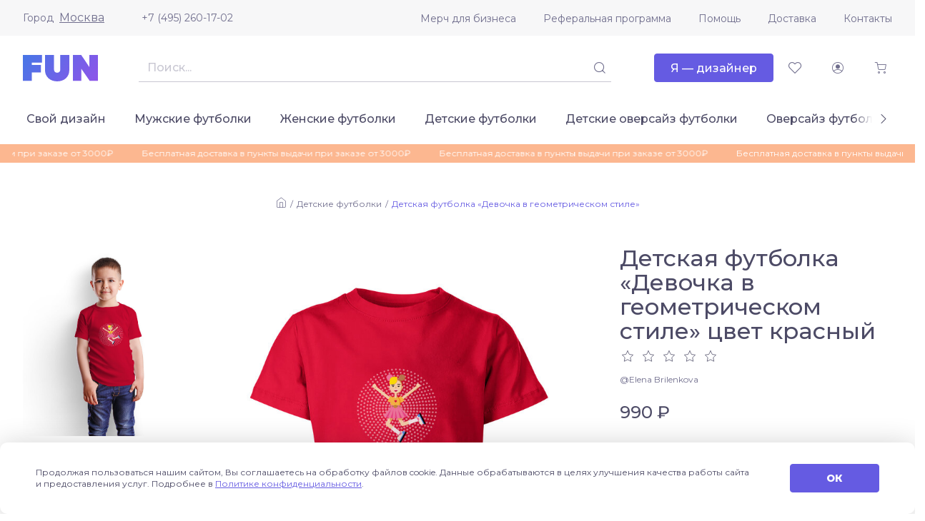

--- FILE ---
content_type: text/html; charset=UTF-8
request_url: https://fun.ru/kids-tshirts/devochka_v_geometricheskom_stile
body_size: 7676
content:
<!DOCTYPE html>
<html lang="ru">
<head>
    <meta charset="utf-8">
    <meta http-equiv="X-UA-Compatible" content="IE=edge">
    <meta name="viewport" content="initial-scale=1, width=device-width">
    <meta name="format-detection" content="telephone=no">
    <link rel="canonical" href="https://fun.ru/kids-tshirts/devochka_v_geometricheskom_stile"/>
    <link rel="apple-touch-icon" sizes="180x180" href="/apple-touch-icon.png">
    <link rel="icon" type="image/png" sizes="32x32" href="/favicon-32x32.png">
    <link rel="icon" type="image/png" sizes="16x16" href="/favicon-16x16.png">
    <link rel="mask-icon" href="/safari-pinned-tab.svg" color="#5bbad5">
    <link rel="manifest" href="/site.webmanifest">
    <meta name="msapplication-TileColor" content="#da532c">
    <meta name="theme-color" content="#ffffff">
        
    <!-- Diginetica -->
    <link rel="preconnect" href="https://cdn.diginetica.net/">
    <!-- Diginetica -->

    <link rel="preconnect" href="https://fonts.gstatic.com">
    <title>Детская футболка «Девочка в геометрическом стиле» цвет красный - дизайнер принта Elena Brilenkova</title>
    <meta name="description" content="Детская футболка «Девочка в геометрическом стиле» красный цвет - автор принта Elena Brilenkova купить в интернет-магазине fun.ru">
    <meta name="csrf-param" content="_csrf-fun">
<meta name="csrf-token" content="-S2kCxFOKUNgxW3ysg0qyrZWQnF-TMi5Gj1yNV0tG-GvTMFRJQZ6JhiIWK38aRuM4C4jJjc-reYqSgtaGABDkw==">

<link href="https://fonts.googleapis.com/css2?family=Montserrat:wght@400;500;800&amp;amp;display=swap" rel="stylesheet">
<link href="/css/vendor.css?v=1757688326" rel="stylesheet">
<link href="/css/main.css?v=1766740652" rel="stylesheet">
    <!-- Diginetica -->
    <script type="text/javascript">
        var digiScript = document.createElement('script');
        digiScript.src = '//cdn.diginetica.net/7541/client.js';
        digiScript.defer = true;
        digiScript.async = true;
        document.head.appendChild(digiScript);
    </script>
    <!-- Diginetica -->
</head>
<body>


<div class="app js--app">
    <div class="js--app__side-drawer"></div>
    <header class="app__header">
        <div class="app-header js--app-header">
            <div class="app-header__top">
                <div class="container">
                    <div class="app-header__top-inner">
                        <div class="js--user-location user-location">
                            <div class="user-location__toggler">
                                <div class="user-location__toggler-title">Город</div>
                                <div class="user-location__toggler-current"></div>
                            </div>
                        </div>
                        <a class="app-header__tel" href="tel:+74952601702">+7 (495) 260-17-02</a>
                        <ul class="menu app-header__menu">
    <li class="menu__item"><span class="menu__item-wrapper"><a class="menu__link" href="https://merch.fun.ru/" target="_blank">Мерч для бизнеса</a></span></li><li class="menu__item"><span class="menu__item-wrapper"><a class="menu__link" href="https://referral.fun.ru/" target="_blank">Реферальная программа</a></span></li><li class="menu__item"><span class="menu__item-wrapper"><a class="menu__link" href="/help">Помощь</a></span></li><li class="menu__item"><span class="menu__item-wrapper"><a class="menu__link" href="/delivery">Доставка</a></span></li><li class="menu__item"><span class="menu__item-wrapper"><a class="menu__link" href="/contacts">Контакты</a></span></li></ul>
                    </div>
                </div>
            </div>
            <div class="app-header__center">
                <div class="container">
                    <div class="app-header__center-inner">
                        <div class="app-header__side-drawer-btn">
							<div class="js--app-header__side-drawer-btn"></div>
						</div>
						<a class="app-header__logo-link" href="/">
                            <img class="app-header__logo" src="/images/a3f3343021fae2e5629f62d07cf4b340.svg" alt="">
                        </a>

                        <div class="app-header__search">
                            <div class="search js--search">
                                <button class="btn-icon search__mobile-btn _size_small _style_text" type="button">
                                    <span class="btn-icon__inner">
                                        <span class="btn-icon__icon funicon-search"></span>
                                    </span>
                                </button>
                                <div class="search__mainbody">
                                    <div class="search__field">
                                        <div class="textfield search__text-field">
                                            <input class="textfield__control" disabled type="text">
                                        </div>
                                        <button class="btn-icon search__submit _size_small _style_text _disabled" disabled type="button">
                                            <span class="btn-icon__inner">
                                                <span class="btn-icon__icon funicon-search"></span>
                                            </span>
                                        </button>
                                    </div>
                                </div>
                            </div>
                        </div>

                        <div class="app-header__btn-designer">
							<a href="https://designer.fun.ru/" class="btn" target="_blank">
                                <span class="btn__inner"><span class="btn__text">Я — дизайнер</span></span>
							</a>
						</div>

                        <div class="app-header__favorites">
                            <a href="/favorites" class="btn-icon app-header__favorites-btn _size_small _style_text" type="button">
                                <span class="btn-icon__inner">
                                    <span class="btn-icon__icon funicon-heart"></span>
                                </span>
                            </a>
                        </div>

                        <div class="app-header__account">
                            <div class="js--app-header__auth">
                                <button class="btn-icon app-header__account-btn _size_small _style_text _disabled" disabled type="button">
                                    <span class="btn-icon__inner">
                                        <span class="btn-icon__icon funicon-person"></span>
                                    </span>
                                </button>
                            </div>
                        </div>

                        <div class="app-header__cart">
                            <button class="js--app-header__cart-widget btn-icon app-header__cart-btn _size_small _style_text" type="button">
                                <span class="btn-icon__inner">
                                    <span class="btn-icon__icon funicon-shopping-cart"></span>
                                </span>
                            </button>
                        </div>

					</div>
				</div>
			</div>
			<div class="app-header__bottom">
				<div class="container">
					<div class="app-header__bottom-inner">
                        <div class="app-header__rubricator js--app-header__rubricator">
    </div>
					</div>
				</div>
			</div>
		</div>
	</header>
	<main class="app__body">

        <div class="page-promo-line__wrapper">
        <div class="page-promo-line">
            <div class="container">
                <div class="js--marquee" data-vue-marquee="{&quot;rootClasses&quot;:[&quot;promo-line&quot;],&quot;items&quot;:[&quot;Бесплатная доставка в пункты выдачи при заказе от 3000₽&quot;,&quot;Бесплатная доставка в пункты выдачи при заказе от 3000₽&quot;,&quot;Бесплатная доставка в пункты выдачи при заказе от 3000₽&quot;],&quot;isAutoStop&quot;:true,&quot;duration&quot;:25000}"></div>
            </div>
        </div>
    </div>
    
	<div class="page page-product js--product" data-product='{"productModId":0}'><div class="container" itemscope itemtype="http://schema.org/Product">
    <header class="page-product__header">
        
<div class="breadcrumbs">
    <div class="breadcrumbs__item"><a class="breadcrumbs__link funicon-home" href="/"></a></div><div class="breadcrumbs__item"><a class="breadcrumbs__link" href="/catalog/kids-tshirts">Детские футболки</a></div><div class="breadcrumbs__item"><span class="breadcrumbs__current">Детская футболка «Девочка в геометрическом стиле»</span></div></div>
    </header>
    <div class="page-product__layout">
        <div class="page-product__section-1">
            <div class="page-product__title-box">
    <h1 class="page-product__title" itemprop="name">Детская футболка «Девочка в геометрическом стиле» цвет красный</h1>
            <div class="page-product__rating">
            <div class="rating js--rating" data-rating='{"value":0}'>
                <span class="rating__star funicon-star"></span>
                <span class="rating__star funicon-star"></span>
                <span class="rating__star funicon-star"></span>
                <span class="rating__star funicon-star"></span>
                <span class="rating__star funicon-star"></span>
            </div>
        </div>
    </div>
<a class="page-product__designer" href="/designer/elena_brilenkova">@Elena Brilenkova</a>            <div class="page-product__price" itemprop="offers" itemscope itemtype="http://schema.org/Offer">
    <meta itemprop="price" content="990">
    <meta itemprop="priceCurrency" content="RUB">
    <link itemprop="availability" href="http://schema.org/InStock">
            <div class="page-product__price-current">
            <span class="price" style="color: #4D4B66;">990 ₽</span>
        </div>
    </div>
            <div class="page-product__controls">
                <div class="product-controls">
                    <div class="product-controls__fieldset">
                        <div class="product-controls__field _color">
	<div class="field">
		<div class="field__wrapper">
			<label class="field__label" for="field-1609238088381.5916"><span class="field__label-text">Цвет</span>
			</label>
			<div class="field__control">
				<div class="field__grid-colors">
                    <div class="color _active"><a class="color__label js--product__ajax-link" href="/kids-tshirts/devochka_v_geometricheskom_stile">
								<span class="color__color-wrapper" title="красный">
									<span class="color__color" style="background: #ff0000"></span>
								</span>
							</a></div>
										</div>
			</div>
			<div class="field__error"></div>
			<div class="field__hint"></div>
		</div>
	</div>
</div>
                        
	<div class="product-controls__field _size">
		<div class="field js--product__field-size">
			<div class="field__wrapper">
				<label class="field__label" for="field-1609238088381.438"><span class="field__label-text">Размер</span>
				</label>
				<div class="field__control">
					<div class="field__grid-switchers">
                        <div data-order="700" class="switcher">
										<a class="switcher__label js--product__ajax-link" href="/kids-tshirts/devochka_v_geometricheskom_stile?size=104">
											<span class="btn _size_small _style_outlined"><span class="btn__inner">
												<span class="btn__text">104</span>
											</span></span>
										</a>
									</div>
								<div data-order="701" class="switcher">
										<a class="switcher__label js--product__ajax-link" href="/kids-tshirts/devochka_v_geometricheskom_stile?size=116">
											<span class="btn _size_small _style_outlined"><span class="btn__inner">
												<span class="btn__text">116</span>
											</span></span>
										</a>
									</div>
								<div data-order="702" class="switcher">
										<a class="switcher__label js--product__ajax-link" href="/kids-tshirts/devochka_v_geometricheskom_stile?size=128">
											<span class="btn _size_small _style_outlined"><span class="btn__inner">
												<span class="btn__text">128</span>
											</span></span>
										</a>
									</div>
								<div data-order="703" class="switcher">
										<a class="switcher__label js--product__ajax-link" href="/kids-tshirts/devochka_v_geometricheskom_stile?size=140">
											<span class="btn _size_small _style_outlined"><span class="btn__inner">
												<span class="btn__text">140</span>
											</span></span>
										</a>
									</div>
								<div data-order="704" class="switcher">
										<a class="switcher__label js--product__ajax-link" href="/kids-tshirts/devochka_v_geometricheskom_stile?size=152">
											<span class="btn _size_small _style_outlined"><span class="btn__inner">
												<span class="btn__text">152</span>
											</span></span>
										</a>
									</div>
								<div data-order="705" class="switcher">
										<a class="switcher__label js--product__ajax-link" href="/kids-tshirts/devochka_v_geometricheskom_stile?size=164">
											<span class="btn _size_small _style_outlined"><span class="btn__inner">
												<span class="btn__text">164</span>
											</span></span>
										</a>
									</div>
													</div>
				</div>
				<div class="field__error"></div>
				<div class="field__hint"></div>
			</div>
		</div>
	</div>

                    </div>
                    <footer class="product-controls__footer">
                        <div class="product-controls__submit-box">
            <button type="button" class="btn _size_large js--product__submit-btn js--tooltip" data-tooltip='{"content":"Добавить в корзину"}'>            <span class="btn__inner">
                <span class="btn__text">В корзину</span>
            </span>
        </button>    </div>
                        
<div class="product-controls__fav-box">
	<button class="btn-icon btn-favorites js--btn-favorites _style_text"
            type="button"
            data-id="1560">
        <span class="btn-icon__inner">
            <span class="btn-icon__icon funicon-heart"></span>
            <span class="btn-icon__icon _alt funicon-heart-filled"></span>
        </span>
    </button>
</div>
                    </footer>
                </div>
            </div>
            <div class="page-product__delivery">
	<div class="product-delivery js--product-delivery"></div>
</div>
            <div class="page-product__tags">
	<div class="product-tags">
		<div class="product-tags__title">Теги</div>
		<div class="product-tags__list">
            <a href="/catalog/tag-devochka" class="product-tags__item">#девочка</a><a href="/catalog/tag-geometriya" class="product-tags__item">#геометрия</a><a href="/catalog/tag-raduetsya" class="product-tags__item">#радуется</a><a href="/catalog/tag-podrostok" class="product-tags__item">#подросток</a><a href="/catalog/tag-rozovyy" class="product-tags__item">#розовый</a><a href="/catalog/tag-zheltaya-chelka" class="product-tags__item">#желтая челка</a><a href="/catalog/tag-pryzhok" class="product-tags__item">#прыжок</a><a href="/catalog/tag-rozovyy-hvostik" class="product-tags__item">#розовый хвостик</a><a href="/catalog/tag-oranzhevyy" class="product-tags__item">#оранжевый</a><a href="/catalog/tag-radost" class="product-tags__item">#радость</a>        </div>
	</div>
</div>
            <div class="page-product__size-grid-desktop">
	<div class="product-size-grid">
		<img class="product-size-grid__img" src="https://fun.ru/upload/d9/fe/d9fea61938.png" alt="">
		<div class="product-size-grid__table-box">
			<table class="product-size-grid__table">
				<thead>
				<tr>
					<th>Размер</th>
					<th>104</th>
					<th>116</th>
					<th>128</th>
					<th>140</th>
					<th>152</th>
					<th>164</th>
				</tr>
				</thead>
				<tbody>
				<tr>
					<th>Возраст, лет</th>
					<th>4</th>
					<th>6</th>
					<th>8</th>
					<th>10</th>
					<th>12</th>
					<th>14</th>
				</tr>
				<tr>
					<th>Рост, см</th>
					<th>104</th>
					<th>116</th>
					<th>128</th>
					<th>140</th>
					<th>152</th>
					<th>164</th>
				</tr>
				<tr>
					<th>Ширина, см</th>
					<td>31</td>
					<td>35</td>
					<td>39</td>
					<td>43</td>
					<td>47</td>
					<td>51</td>
				</tr>
				<tr>
					<th>Длина, см</th>
					<td>41</td>
					<td>45</td>
					<td>49</td>
					<td>53</td>
					<td>57</td>
					<td>61</td>
				</tr>
				<tr>
					<th>Длина рукава, см</th>
					<td>13</td>
					<td>14</td>
					<td>15</td>
					<td>16</td>
					<td>17</td>
					<td>18</td>
				</tr>
				</tbody>
			</table>
		</div>
	</div>
</div>        </div>
        <div class="page-product__section-2">
            	<div class="product-preview js--product-preview">
		<div class="product-preview__tags">
                    </div>

        <div class="product-preview__desktop">
            <div class="product-preview__img-box _big">
                <meta itemprop="image" content="https://fun.ru/upload/f6/5d/f65d23e4c4.jpg">
                <a alt="Детская футболка «Девочка в геометрическом стиле» цвет красный" title="Детская футболка «Девочка в геометрическом стиле» цвет красный" class="product-preview__img  js--product-preview__glightbox js--product-preview__link" data-type="image" data-alt="Детская футболка «Девочка в геометрическом стиле» цвет красный" href="https://fun.ru/upload/f6/5d/f65d23e4c4.jpg" style="background-image: url(https://fun.ru/upload/f6/5d/f65d23e4c4.jpg)"></a>
            </div>
            <div class="product-preview__img-box _small-1">
                <a alt="Детская футболка «Девочка в геометрическом стиле» цвет красный" title="Детская футболка «Девочка в геометрическом стиле» цвет красный" class="product-preview__img  js--product-preview__glightbox js--product-preview__link" data-type="image" data-alt="Детская футболка «Девочка в геометрическом стиле» цвет красный" href="https://fun.ru/upload/30/52/3052b564f0.jpg" style="background-image: url(https://fun.ru/upload/30/52/3052b564f0.jpg)"></a>
            </div>
            <div class="product-preview__img-box _small-2">
                <a alt="Детская футболка «Девочка в геометрическом стиле» цвет красный" title="Детская футболка «Девочка в геометрическом стиле» цвет красный" class="product-preview__img  js--product-preview__glightbox js--product-preview__link" data-type="image" data-alt="Детская футболка «Девочка в геометрическом стиле» цвет красный" href="https://fun.ru/upload/6e/ca/6eca693e6b.jpg" style="background-image: url(https://fun.ru/upload/6e/ca/6eca693e6b.jpg)"></a>
            </div>
        </div>

        <div class="product-preview__mobile">
            <div class="js--product-preview__mobile-slider"></div>
        </div>
    </div>
        </div>
        <div class="page-product__section-3">
            <div class="product-tabs js--product-tabs" data-active-tab="1">
                <div class="tabs">
	<div class="tabs__item">
		<button class="tabs__btn js--product-tabs__tab-btn _active" type="button">Характеристики</button>
	</div>
	<div class="tabs__item">
		<button class="tabs__btn js--product-tabs__tab-btn" type="button">Отзывы</button>
	</div>
	<div class="tabs__item">
		<button class="tabs__btn js--product-tabs__tab-btn" type="button">Размерная сетка</button>
	</div>
</div>                <div class="product-tabs__body">
                    <section class="product-tabs__tab _characteristics">
	<h4 class="product-tabs__tab-title">Характеристики</h4>
	<div class="product-characteristics">
        
<dl class="product-characteristics__item">
    <dt class="product-characteristics__item-title">Материал:</dt>
    <dd class="product-characteristics__item-body" itemprop="description"><p>100% хлопок</p>
</dd>
</dl>

<dl class="product-characteristics__item">
    <dt class="product-characteristics__item-title">Плотность:</dt>
    <dd class="product-characteristics__item-body"><p>150-160 г/м2</p>
</dd>
</dl>

<dl class="product-characteristics__item">
    <dt class="product-characteristics__item-title">Уход:</dt>
    <dd class="product-characteristics__item-body"><p>Стирка машинная или руками не выше 30 градусов. При стирке выворачивать наизнанку. Не гладить по принту.</p>
</dd>
</dl>
	</div>
</section>
<section class="product-tabs__tab _reviews">
    <div class="js--product-reviews" data-product-reviews='{"rating":0,"reviewPermission":true,"reviewsCount":0,"url":"\/kids-tshirts\/devochka_v_geometricheskom_stile\/reviews","urlAdd":"\/kids-tshirts\/devochka_v_geometricheskom_stile\/add-review"}'></div></section>
<section class="product-tabs__tab _size-grid">
	<div class="product-size-grid"><img class="product-size-grid__img" src="https://fun.ru/upload/d9/fe/d9fea61938.png"
										alt="">
		<div class="product-size-grid__table-box">
			<table class="product-size-grid__table">
				<thead>
				<tr>
					<th>Размер</th>
					<th>104</th>
					<th>116</th>
					<th>128</th>
					<th>140</th>
					<th>152</th>
					<th>164</th>
				</tr>
				</thead>
				<tbody>
				<tr>
					<th>Возраст, лет</th>
					<th>4</th>
					<th>6</th>
					<th>8</th>
					<th>10</th>
					<th>12</th>
					<th>14</th>
				</tr>
				<tr>
					<th>Рост, см</th>
					<th>104</th>
					<th>116</th>
					<th>128</th>
					<th>140</th>
					<th>152</th>
					<th>164</th>
				</tr>
				<tr>
					<th>Ширина, см</th>
					<td>31</td>
					<td>35</td>
					<td>39</td>
					<td>43</td>
					<td>47</td>
					<td>51</td>
				</tr>
				<tr>
					<th>Длина, см</th>
					<td>41</td>
					<td>45</td>
					<td>49</td>
					<td>53</td>
					<td>57</td>
					<td>61</td>
				</tr>
				<tr>
					<th>Длина рукава, см</th>
					<td>13</td>
					<td>14</td>
					<td>15</td>
					<td>16</td>
					<td>17</td>
					<td>18</td>
				</tr>
				</tbody>
			</table>
		</div>
	</div>
</section>                </div>
            </div>
        </div>
    </div>
    <div class="page-product__extra-products"><h3 class="page__section-title _centered">Другие товары с этим принтом</h3><div class="grid-products js--page-catalog__grid-products"><div class="grid-products__item">
	<div class="catalog-product">
		<div class="catalog-product__fav-btn-box">
            <button class="btn-icon btn-favorites js--btn-favorites _style_text" type="button" data-id="1561">
                <span class="btn-icon__inner">
                    <span class="btn-icon__icon funicon-heart"></span>
                    <span class="btn-icon__icon _alt funicon-heart-filled"></span>
                </span>
            </button>
        </div>
        <a class="catalog-product__img-box" href="/women-sweatshirts/devochka_v_geometricheskom_stile">
            <picture title="Женский свитшот «Девочка в геометрическом стиле»" class="catalog-product__img"><source srcset='https://fun.ru/upload/d6/12/d61287637b.jpg.700px.webp' media='(-webkit-min-device-pixel-ratio: 2), (min-resolution: 192dpi)' type='image/webp'><source srcset='https://fun.ru/upload/d6/12/d61287637b.jpg.350px.webp' type='image/webp'><img src="https://fun.ru/upload/d6/12/d61287637b.jpg" alt=""></picture>        </a>
        <a class="catalog-product__title" href="/women-sweatshirts/devochka_v_geometricheskom_stile">Женский свитшот «Девочка в геометрическом стиле»</a>
        <a class="catalog-product__designer" href="/designer/elena_brilenkova">@Elena Brilenkova</a>

                <div class="catalog-product__price">
            <div class="catalog-product__price-prefix">от</div>
                                            <div class="catalog-product__price-cur _accent">
                    <span class="price">2590 ₽</span>
                </div>
                                <div class="catalog-product__price-old">
                    <span class="price">3090 ₽</span>
                </div>
                    </div>

    </div>
</div>
<div class="grid-products__item">
	<div class="catalog-product">
		<div class="catalog-product__fav-btn-box">
            <button class="btn-icon btn-favorites js--btn-favorites _style_text" type="button" data-id="1562">
                <span class="btn-icon__inner">
                    <span class="btn-icon__icon funicon-heart"></span>
                    <span class="btn-icon__icon _alt funicon-heart-filled"></span>
                </span>
            </button>
        </div>
        <a class="catalog-product__img-box" href="/bags/devochka_v_geometricheskom_stile">
            <picture title="Сумка «Девочка в геометрическом стиле»" class="catalog-product__img"><source srcset='https://fun.ru/upload/4f/88/4f88928f32.jpg.700px.webp' media='(-webkit-min-device-pixel-ratio: 2), (min-resolution: 192dpi)' type='image/webp'><source srcset='https://fun.ru/upload/4f/88/4f88928f32.jpg.350px.webp' type='image/webp'><img src="https://fun.ru/upload/4f/88/4f88928f32.jpg" alt=""></picture>        </a>
        <a class="catalog-product__title" href="/bags/devochka_v_geometricheskom_stile">Сумка «Девочка в геометрическом стиле»</a>
        <a class="catalog-product__designer" href="/designer/elena_brilenkova">@Elena Brilenkova</a>

                <div class="catalog-product__price">
            <div class="catalog-product__price-prefix">от</div>
                                            <div class="catalog-product__price-cur _accent">
                    <span class="price">860 ₽</span>
                </div>
                                <div class="catalog-product__price-old">
                    <span class="price">970 ₽</span>
                </div>
                    </div>

    </div>
</div>
<div class="grid-products__item">
	<div class="catalog-product">
		<div class="catalog-product__fav-btn-box">
            <button class="btn-icon btn-favorites js--btn-favorites _style_text" type="button" data-id="1559">
                <span class="btn-icon__inner">
                    <span class="btn-icon__icon funicon-heart"></span>
                    <span class="btn-icon__icon _alt funicon-heart-filled"></span>
                </span>
            </button>
        </div>
        <a class="catalog-product__img-box" href="/women-tshirts/devochka_v_geometricheskom_stile">
            <picture title="Женская футболка «Девочка в геометрическом стиле»" class="catalog-product__img"><source srcset='https://fun.ru/upload/ac/67/ac6705c919.jpg.700px.webp' media='(-webkit-min-device-pixel-ratio: 2), (min-resolution: 192dpi)' type='image/webp'><source srcset='https://fun.ru/upload/ac/67/ac6705c919.jpg.350px.webp' type='image/webp'><img src="https://fun.ru/upload/ac/67/ac6705c919.jpg" alt=""></picture>        </a>
        <a class="catalog-product__title" href="/women-tshirts/devochka_v_geometricheskom_stile">Женская футболка «Девочка в геометрическом стиле»</a>
        <a class="catalog-product__designer" href="/designer/elena_brilenkova">@Elena Brilenkova</a>

                <div class="catalog-product__price">
            <div class="catalog-product__price-prefix">от</div>
                                            <div class="catalog-product__price-cur">
                    <span class="price">1190 ₽</span>
                </div>
                    </div>

    </div>
</div>
<div class="grid-products__item">
	<div class="catalog-product">
		<div class="catalog-product__fav-btn-box">
            <button class="btn-icon btn-favorites js--btn-favorites _style_text" type="button" data-id="1233078">
                <span class="btn-icon__inner">
                    <span class="btn-icon__icon funicon-heart"></span>
                    <span class="btn-icon__icon _alt funicon-heart-filled"></span>
                </span>
            </button>
        </div>
        <a class="catalog-product__img-box" href="/kids-tshirts-oversize/devochka_v_geometricheskom_stile">
            <picture title="Детская оверсайз футболка «Девочка в геометрическом стиле»" class="catalog-product__img _rectangular"><source srcset='https://fun.ru/upload/d6/f8/d6f8efe22f.jpg.700px.webp' media='(-webkit-min-device-pixel-ratio: 2), (min-resolution: 192dpi)' type='image/webp'><source srcset='https://fun.ru/upload/d6/f8/d6f8efe22f.jpg.350px.webp' type='image/webp'><img src="https://fun.ru/upload/d6/f8/d6f8efe22f.jpg" alt=""></picture>        </a>
        <a class="catalog-product__title" href="/kids-tshirts-oversize/devochka_v_geometricheskom_stile">Детская оверсайз футболка «Девочка в геометрическом стиле»</a>
        <a class="catalog-product__designer" href="/designer/elena_brilenkova">@Elena Brilenkova</a>

                <div class="catalog-product__price">
            <div class="catalog-product__price-prefix">от</div>
                                            <div class="catalog-product__price-cur _accent">
                    <span class="price">1490 ₽</span>
                </div>
                                <div class="catalog-product__price-old">
                    <span class="price">1590 ₽</span>
                </div>
                    </div>

    </div>
</div>
</div></div>    <div class="js--product__confirm-add-to-cart"></div>
</div>
</div>
	</main>
	<footer class="app__footer">
		<div class="app-footer">
			<div class="app-footer__top">
				<div class="container">
					<div class="app-footer__top-inner">
						<section class="app-footer__top-section _menu">
							<div class="app-footer__top-section-inner">
								<h3 class="app-footer__top-section-title">Разделы</h3>
                                <ul class="menu app-footer__menu _rubricator">
    <li class="menu__item"><span class="menu__item-wrapper"><a class="menu__link" href="/catalog/men-tshirts"><span class="menu__item-text-1">Мужские футболки</span></a></span></li><li class="menu__item"><span class="menu__item-wrapper"><a class="menu__link" href="/catalog/women-tshirts"><span class="menu__item-text-1">Женские футболки</span></a></span></li><li class="menu__item"><span class="menu__item-wrapper"><a class="menu__link" href="/catalog/kids-tshirts"><span class="menu__item-text-1">Детские футболки</span></a></span></li><li class="menu__item"><span class="menu__item-wrapper"><a class="menu__link" href="/catalog/kids-tshirts-oversize"><span class="menu__item-text-1">Детские оверсайз футболки</span></a></span></li><li class="menu__item"><span class="menu__item-wrapper"><a class="menu__link" href="/catalog/tshirts-oversize"><span class="menu__item-text-1">Оверсайз футболки</span></a></span></li><li class="menu__item"><span class="menu__item-wrapper"><a class="menu__link" href="/catalog/hoodie-oversize"><span class="menu__item-text-1">Оверсайз худи</span></a></span></li><li class="menu__item"><span class="menu__item-wrapper"><a class="menu__link" href="/catalog/men-hoodies"><span class="menu__item-text-1">Мужские толстовки</span></a></span></li><li class="menu__item"><span class="menu__item-wrapper"><a class="menu__link" href="/catalog/men-sweatshirts"><span class="menu__item-text-1">Мужские свитшоты</span></a></span></li><li class="menu__item"><span class="menu__item-wrapper"><a class="menu__link" href="/catalog/women-sweatshirts"><span class="menu__item-text-1">Женские свитшоты</span></a></span></li><li class="menu__item"><span class="menu__item-wrapper"><a class="menu__link" href="/catalog?category=bags"><span class="menu__item-text-1">Сумки</span></a></span></li><li class="menu__item"><span class="menu__item-wrapper"><a class="menu__link" href="/catalog/diary"><span class="menu__item-text-1">Ежедневники</span></a></span></li><li class="menu__item"><span class="menu__item-wrapper"><a class="menu__link" href="/catalog/mugs"><span class="menu__item-text-1">Кружки</span></a></span></li><li class="menu__item"><span class="menu__item-wrapper"><a class="menu__link" href="/catalog/bottle"><span class="menu__item-text-1">Бутылки для воды</span></a></span></li><li class="menu__item"><span class="menu__item-wrapper"><a class="menu__link" href="/catalog/thermos"><span class="menu__item-text-1">Термосы</span></a></span></li></ul>                                <ul class="menu app-footer__menu _pages">
    <li class="menu__item"><span class="menu__item-wrapper"><a class="menu__link" href="/about"><span class="menu__item-text-1">О компании</span></a></span></li><li class="menu__item"><span class="menu__item-wrapper"><a class="menu__link" href="/delivery"><span class="menu__item-text-1">Доставка</span></a></span></li><li class="menu__item"><span class="menu__item-wrapper"><a class="menu__link" href="/help"><span class="menu__item-text-1">Помощь</span></a></span></li><li class="menu__item"><span class="menu__item-wrapper"><a class="menu__link" href="/contacts"><span class="menu__item-text-1">Контакты</span></a></span></li></ul>							</div>
						</section>
						<div class="app-footer__top-section-wrapper">
                            <section class="app-footer__top-section _contacts">
	<div class="app-footer__top-section-inner">
		<h3 class="app-footer__top-section-title">Контакты</h3>
        <a class="app-footer__link-email" href="mailto:info@fun.ru">info@fun.ru</a>
        <a class="app-footer__link-tel" href="tel:+74952601702">
            +7 (495) 260-17-02        </a>
        <a class="app-footer__link-terms" href="/terms">Публичная оферта</a>
        <a class="app-footer__link-privacy" href="/privacy">Политика конфиденциальности</a>
        <a class="app-footer__link-consent" href="/consent">Согласие на обработку персональных данных</a>
    </div>
</section>
                            <section class="app-footer__top-section _social">
	<div class="app-footer__top-section-inner">
		<h3 class="app-footer__top-section-title">Соцсети</h3>

        <div class="menu-social">
            			<div class="menu-social__item">
				<a class="btn-icon _style_text" href="https://vk.com/funru_shop" target="_blank">
                    <span class="btn-icon__inner">
                        <span class="btn-icon__icon funicon-vk"></span>
                    </span>
                </a>
			</div>

            
                    </div>
    </div>
</section>
						</div>
					</div>
				</div>
			</div>
            <div class="app-footer__bottom">
                <div class="container">
                    <div class="app-footer__bottom-inner">
                        <div class="app-footer__copy">© Все права защищены</div>
                        <div class="app-footer__payment-method"></div>
                    </div>
                </div>
            </div>
        </div>
    </footer>

                    <div class="js--app__auth-modal"></div>
    
        <div class="js--app__alert"></div>

        <div class="js--app__portal-modal"></div>

    
        <div class="js--app__portal-top-alert"></div>

        <div class="js--app__cookie-alert"></div>
</div>
<script src="/js/vendor.js?v=1763105718"></script>
<script src="/js/main.js?v=1768390558"></script>
<script>
    (function(m,e,t,r,i,k,a){m[i]=m[i]||function(){(m[i].a=m[i].a||[]).push(arguments)};
        m[i].l=1*new Date();k=e.createElement(t),a=e.getElementsByTagName(t)[0],k.async=1,k.src=r,a.parentNode.insertBefore(k,a)})
    (window, document, "script", "https://mc.yandex.ru/metrika/tag.js", "ym");

    ym(81807958, "init", {
        clickmap:true,
        trackLinks:true,
        accurateTrackBounce:true,
        webvisor:true
    });
</script>
<noscript><img src="https://mc.yandex.ru/watch/81807958" style="position:absolute; left:-9999px;" alt=""></noscript>

<script>
    var _rcct = "fdae90eb8c6a0a461ab0004162fb8c9f7e573f1f0faaf48bdda76c49b650860f";
    !function (t) {
        var a = t.getElementsByTagName("head")[0];
        var c = t.createElement("script");
        c.src = "//c.retailcrm.tech/widget/loader.js";
        a.appendChild(c);
    } (document);
</script>

</body>
</html>
